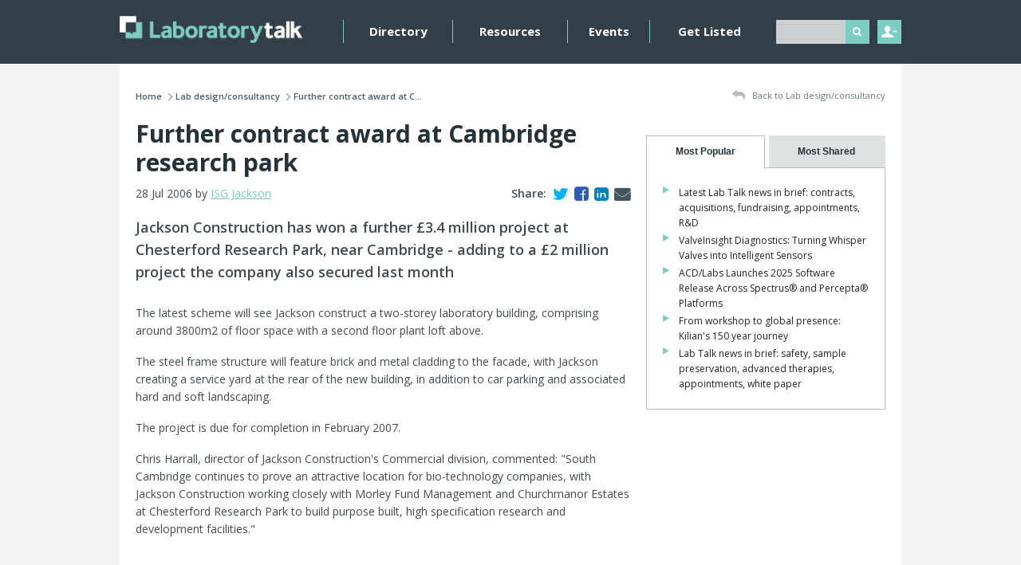

--- FILE ---
content_type: text/html; charset=UTF-8
request_url: https://laboratorytalk.com/article/182459/further-contract-award-at-camb
body_size: 5322
content:
<!DOCTYPE html><html lang='en'>
<head>
	<meta http-equiv="Content-Type" content="text/html; charset=utf-8" /><title>Further contract award at Cambridge research park | Laboratory Talk</title><link href="https://laboratorytalk.com/article/182459/further-contract-award-at-camb" rel="canonical"/><meta name="description" content="Chesterford Research Park contract"/><link href="/favicon.ico?1741595039" type="image/x-icon" rel="icon"/><link href="/favicon.ico?1741595039" type="image/x-icon" rel="shortcut icon"/><script type="text/javascript" src="/js/html5shiv.js?1741595039"></script><script src="https://www.google.com/recaptcha/api.js?onload=onloadCallback&render=explicit"></script><script type="text/javascript">var onloadCallback = function() {};</script>
	<link rel="stylesheet" type="text/css" href="/css/global.css?1741595039"/>
	<link rel="stylesheet" type="text/css" href="/theme/LabTalk/css/site.min.css?1741595039"/>

	<script type="text/javascript" src="//ajax.googleapis.com/ajax/libs/jquery/1.10.2/jquery.min.js"></script>
	<script type="text/javascript" src="/js/global.js?1741595039"></script>
	<script type="text/javascript" src="/js/site.min.js?1741595039"></script>
	<link href="https://fonts.googleapis.com/css?family=Open+Sans:400,400italic,600,700,700italic,800" rel="stylesheet" type="text/css">
	<meta name="viewport" content="initial-scale=1.0, minimum-scale=1.0" />
	<meta name="msapplication-config" content="none" />

	
	 <!-- Start GPT Tag -->
<script async src='https://securepubads.g.doubleclick.net/tag/js/gpt.js'></script>

 <script>
   if (window.location.pathname == "/" || window.location.pathname == "")
     var pageString = "/home";
   else{
     var pageString = window.location.pathname;
     }
    
 </script>

<script>
  window.googletag = window.googletag || {cmd: []};
  googletag.cmd.push(function() {
    var mappingLeaderboard = googletag.sizeMapping()
                            .addSize([980,1], [[970, 250], [728, 90]])
                            .addSize([1, 1], [[320, 50]])
                            .build();

    var mappingMPU = googletag.sizeMapping()
                            .addSize([750, 1], [[300, 250], [300, 600]])
                            .addSize([1, 1], [[300, 250]])
                            .build();

    googletag.defineSlot('/21907340346/Laboratory_Talk/ROS_Leaderboard', [[970, 250],[728,90],[320,100],[320,50]], 'div-gpt-ad-6581117-1')
             .setTargeting('pos', ['top'])
             .defineSizeMapping(mappingLeaderboard)
             .addService(googletag.pubads());
    googletag.defineSlot('/21907340346/Laboratory_Talk/ROS_MPU', [[300,250],[300,600]], 'div-gpt-ad-6581117-2')
             .setTargeting('pos', ['top'])
             .defineSizeMapping(mappingMPU)
             .addService(googletag.pubads());
    googletag.defineSlot('/21907340346/Laboratory_Talk/ROS_MPU', [[300,250],[300,600]], 'div-gpt-ad-6581117-3')
             .setTargeting('pos', ['bottom'])
             .defineSizeMapping(mappingMPU)
             .addService(googletag.pubads());
    googletag.defineSlot('/21907340346/Laboratory_Talk/ROS_Leaderboard', [[728,90],[320,50]], 'div-gpt-ad-6581117-4')
             .setTargeting('pos', ['bottom'])
             .defineSizeMapping(mappingLeaderboard)
             .addService(googletag.pubads());
    googletag.defineSlot('/21907340346/Laboratory_Talk/Wallpaper', [[1,1]], 'div-gpt-ad-4598791-5')
             .setTargeting('pos', ['wallpaper'])
             .addService(googletag.pubads());

    googletag.pubads().enableSingleRequest();
    googletag.pubads().setTargeting('page', [pageString])
             .setTargeting('compcode', ['2548'])
             .setTargeting('pagegroupid', ['lab-design-consultancy-article']);
    googletag.pubads().collapseEmptyDivs();
    googletag.enableServices();
  });
</script>
<!-- End GPT Tag --></head>
<body>

	<div class="wrapper">

		<div class="header">
	<div class="container-fluid md-gutterless lg-gutterless">
		<div class="row">
			<div class="col-xs-6 col-md-3 xs-gutterless sm-gutterless">
				<a class="header__logo" href="/">
					<img src="/theme/LabTalk/img/header_logo.png?1741595039" class="full" alt=""/>				</a>
			</div>


			<div class="col-xs-6 xs-gutterless--right col-sm-5 col-sm-push-1 col-md-2 col-md-push-7 md-gutterless--left lg-gutterless--left">
				<div class="header__right">

					<div class="header__search">
						<form action="/search" novalidate="novalidate" id="ArticleIndexForm" method="get" accept-charset="utf-8">							<div class='input'>
								<input type="text" name="q" id="q" class="required not-value" />
							</div>

							<button class='button--header' type='submit'><i class='fa fa-search' aria-label="Search"></i></button>
						</form>					</div>
				</div>
			</div>

			<div class='xs-clear'></div>

			<div class='col-xs-6 xs-gutterless col-sm-12 col-md-7 col-md-pull-2 md-gutterless--left lg-gutterless--left'>
				<div class='nav__menu__button button button--header xs-visible'>MENU <i class='fa fa-caret-down' aria-hidden="true"></i></div>
				<div class='nav__wrapper'>
					<ul class='nav'>
						<li><a href="/directory">Directory</a></li>
													<li><a href="/category/1/resources">Resources</a></li>
												<li><a href="/events">Events</a></li>
													<li><a href="/my-account/register-company">Get Listed</a></li>
																	</ul>
				</div>
			</div>

			<div class='col-xs-6 xs-gutterless--right col-md-1 header__user__wrapper'>
				<div class='header__user'>
					<span class='header__user__login'>&nbsp;</span>

					<div>
	<form action="/users/login" novalidate="novalidate" id="UserLoginForm" method="post" accept-charset="utf-8"><div style="display:none;"><input type="hidden" name="_method" value="POST"/></div><h3>Login to your account</h3><div class="input email required"><input name="data[User][email]" placeholder="Email Address" id="UserLoginEmail" maxlength="64" type="email" required="required"/></div><div class="input password required"><input name="data[User][password]" placeholder="Password" id="UserLoginPassword" type="password" required="required"/></div><button type="submit">Login <i class="fa fa-chevron-right"></i></button><div class="xs-hidden"><a href="/users/password-reset">Forgot your password?</a><a href="/my-account/register">Don&#039;t have an account? Register</a></div><div class="xs-visible"><a href="/users/password-reset">Forgot password?</a><a href="/my-account/register">Register</a></div></form></div>
				</div>
			</div>
		</div>
	</div>
</div>

		<div class="content">
			<div class="container-fluid">
				<div class='row'>
	<div class='col-xs-12 col-sm-9 sm-plus-gutterless--right promo promo__center'>
		  <!-- GPT AdSlot 1 for Ad unit 'Laboratory_Talk/ROS_Leaderboard' ### Size: [[728,90],[320,50]] -->
		<div id='div-gpt-ad-6581117-1'>
		  <script>
		    googletag.cmd.push(function() { googletag.display('div-gpt-ad-6581117-1'); });
		  </script>
		</div>
		<!-- End AdSlot 1 -->
	</div>
</div>
				<div class="row">
					<div class="col-xs-12 col-sm-8"><div class='breadcrumbs'>
	<ul><li><a href="/">Home</a><span class="breadcrumbs__sep"><i class="fa fa-chevron-right"></i></span></li><li><a href="/category/135/lab-design-consultancy">Lab design/consultancy</a><span class="breadcrumbs__sep"><i class="fa fa-chevron-right"></i></span></li><li class="active">Further contract award at C...</li></ul></div>
</div><div class="col-xs-12 col-sm-4"><a href="/category/135/lab-design-consultancy" class="breadcrumbs__back right xs-left"><i class="fa fa-reply"></i> Back to Lab design/consultancy</a></div><div class="col-xs-12 col-sm-8 content-col">
<div class="content__detail">
	<h1 class="h1--top">Further contract award at Cambridge research park</h1><div class="row">
	<div class="col-xs-12 col-sm-6">
		<p>28 Jul 2006 by <a href="/directory/2548/isg-jackson" class="color--quinary">ISG Jackson</a></p>	</div>

	<div class='col-sm-6 text-right hidden-xs'>
		<div class='content__share'>
			Share:<a href="https://twitter.com/intent/tweet?text=&amp;url=http%3A%2F%2Flaboratorytalk.com%2Farticle%2F182459%2Ffurther-contract-award-at-camb" target="_blank" title="Share on Twitter" data-width="400" data-height="350" data-log="Article/182459/4" class="share-link"><i class="fa fa-twitter"></i></a><a href="https://www.facebook.com/sharer/sharer.php?u=http%3A%2F%2Flaboratorytalk.com%2Farticle%2F182459%2Ffurther-contract-award-at-camb" target="_blank" title="Share on Facebook" data-width="400" data-height="350" data-log="Article/182459/1" class="share-link"><i class="fa fa-facebook-square"></i></a><a href="http://www.linkedin.com/shareArticle?mini=true&amp;url=http%3A%2F%2Flaboratorytalk.com%2Farticle%2F182459%2Ffurther-contract-award-at-camb&amp;title=" target="_blank" title="Share on LinkedIn" data-width="400" data-height="350" data-log="Article/182459/3" class="share-link"><i class="fa fa-linkedin-square"></i></a><a href="mailto:?subject=&amp;body=http%3A%2F%2Flaboratorytalk.com%2Farticle%2F182459%2Ffurther-contract-award-at-camb" target="_blank" title="Share via Email"><i class="fa fa-envelope"></i></a>		</div>
	</div>
</div>
<div class="js-article-body"><div class="content__intro js-track-links" data-company-id="2548" data-article-id="182459"><p>Jackson Construction has won a further £3.4 million project at Chesterford Research Park, near Cambridge - adding to a £2 million project the company also secured last month</p></div><div class="js-track-links" data-company-id="2548" data-article-id="182459"><p>The latest scheme will see Jackson construct a two-storey laboratory building, comprising around 3800m2 of floor space with a second floor plant loft above.</p><p> The steel frame structure will feature brick and metal cladding to the facade, with Jackson creating a service yard at the rear of the new building, in addition to car parking and associated hard and soft landscaping.</p><p> The project is due for completion in February 2007.</p><p> Chris Harrall, director of Jackson Construction's Commercial division, commented: "South Cambridge continues to prove an attractive location for bio-technology companies, with Jackson Construction working closely with Morley Fund Management and Churchmanor Estates at Chesterford Research Park to build purpose built, high specification research and development facilities." </p></div></div></div>


	<div class="content__spacer">&nbsp;</div>
	<div class="contact-box">
	<div class="contact-box__title">
		<i class="fa fa-left fa-comment fa-flip-horizontal"></i> Contact ISG Jackson	</div>
	<div class="contact-box__content">

		
		<div class="row contact-box__profile">
							<div class="col-xs-12">
					<a href="/directory/2548/isg-jackson"><strong>Learn More <i class="fa fa-chevron-right"></i></strong></a>				</div>
					</div>

			</div>
</div>


		<div class="content__spacer">&nbsp;</div>
		<div class="listing__header col-xs-12">
			<h2>Related Articles</h2>		</div>
									<div class='clear'></div>
						<div class="col-xs-12">
				<div class="listing listing--left listing--border">

	<a href="/article/2092750/london-institute-of-medical-sciences-cutting-edge-hq-complete" class="listing__left"><img src="/files/img_cache/80_80_1London_Institute_of_Medical_Sciences__new_site_Credit_James_Newton_OL.jpg?1674601655" class="border" alt=""/></a><h3><a href="/article/2092750/london-institute-of-medical-sciences-cutting-edge-hq-complete">London Institute of Medical Sciences’ cutting-edge HQ complete</a></h3><h3 class="small">Added: 24 Jan 2023</h3><p>The Medical Research Council&rsquo;s new home for its London Institute of Medical Sciences has reached co…</p></div>
			</div>
								<div class="col-xs-12">
				<div class="listing listing--left listing--border">

	<a href="/article/2022701/interfocus-offer-static-and-mobile-underbench-laboratory-furniture-options" class="listing__left"><img src="/files/img_cache/80_80_1underbench-furniture-range.jpg?1473343860" class="border" alt="underbench laboratory furniture range"/></a><h3><a href="/article/2022701/interfocus-offer-static-and-mobile-underbench-laboratory-furniture-options">InterFocus offer static and mobile underbench laboratory furniture options</a><a href="/article/2022701/interfocus-offer-static-and-mobile-underbench-laboratory-furniture-options"><i class="fa fa-link fa-right fa-flip-horizontal"></i></a></h3><h3 class="small">Added: 8 Sep 2016</h3><p>InterFocus, a leading manufacturer and installer of laboratory furniture for schools, universities …</p></div>
			</div>
									<div class='clear'></div>
						<div class="col-xs-12">
				<div class="listing listing--left listing--border">

	<a href="/article/2022700/interfocus-refurbish-cambridge-university-s-chemistry-laboratories" class="listing__left"><img src="/files/img_cache/80_80_1cambuniv.jpg?1473343860" class="border" alt="cambridge university lab furniture"/></a><h3><a href="/article/2022700/interfocus-refurbish-cambridge-university-s-chemistry-laboratories">InterFocus refurbish Cambridge University’s Chemistry Laboratories</a><a href="/article/2022700/interfocus-refurbish-cambridge-university-s-chemistry-laboratories"><i class="fa fa-link fa-right fa-flip-horizontal"></i></a></h3><h3 class="small">Added: 8 Sep 2016</h3><p>InterFocus, a leading manufacturer and installer of laboratory&nbsp;furniture, show us how they have ref…</p></div>
			</div>
		
		<div class="content__spacer">&nbsp;</div>

	
<div class="js-track-article" data-id="182459"></div>
</div><div class="col-sm-4 col"><div class="promo">
	<!-- GPT AdSlot 2 for Ad unit 'Laboratory_Talk/ROS_MPU' ### Size: [[300,250],[300,600]] -->
	<div id='div-gpt-ad-6581117-2'>
	  <script>
	    googletag.cmd.push(function() { googletag.display('div-gpt-ad-6581117-2'); });
	  </script>
	</div>
	<!-- End AdSlot 2 -->
</div>
<div class="tabs">
	<div class="tabs__buttons"><ul><li><a href="#tabs__1"><div>Most Popular</div></a></li><li><a href="#tabs__2"><div>Most Shared</div></a></li></ul></div><div class="tabs__content" id="tabs__1"><div class="listing listing--bullets listing--bullets--small"><a href="/article/2098606/latest-lab-talk-news-in-brief-contracts-acquisitions-fundraising-appointments-randd">Latest Lab Talk news in brief: contracts, acquisitions, fundraising, appointments, R&amp;D</a></div><div class="listing listing--bullets listing--bullets--small"><a href="/article/2098531/valveinsight-diagnostics-turning-whisper-valves-into-intelligent-sensors">ValveInsight Diagnostics: Turning Whisper Valves into Intelligent Sensors</a></div><div class="listing listing--bullets listing--bullets--small"><a href="/article/2098530/acd-labs-launches-2025-software-release-across-spectrus-and-percepta-platforms">ACD/Labs Launches 2025 Software Release Across Spectrus® and Percepta® Platforms</a></div><div class="listing listing--bullets listing--bullets--small"><a href="/article/2098517/from-workshop-to-global-presence-kilians-150-year-journey">From workshop to global presence: Kilian&#039;s 150 year journey</a></div><div class="listing listing--bullets listing--bullets--small"><a href="/article/2098502/lab-talk-news-in-brief-safety-sample-preservation-advanced-therapies-appointments-white-paper">Lab Talk news in brief: safety, sample preservation, advanced therapies, appointments, white paper</a></div></div><div class="tabs__content" id="tabs__2"><div class="listing listing--bullets listing--bullets--small"><a href="/article/2098606/latest-lab-talk-news-in-brief-contracts-acquisitions-fundraising-appointments-randd">Latest Lab Talk news in brief: contracts, acquisitions, fundraising, appointments, R&amp;D</a></div><div class="listing listing--bullets listing--bullets--small"><a href="/article/2098531/valveinsight-diagnostics-turning-whisper-valves-into-intelligent-sensors">ValveInsight Diagnostics: Turning Whisper Valves into Intelligent Sensors</a></div><div class="listing listing--bullets listing--bullets--small"><a href="/article/2098530/acd-labs-launches-2025-software-release-across-spectrus-and-percepta-platforms">ACD/Labs Launches 2025 Software Release Across Spectrus® and Percepta® Platforms</a></div><div class="listing listing--bullets listing--bullets--small"><a href="/article/2098517/from-workshop-to-global-presence-kilians-150-year-journey">From workshop to global presence: Kilian&#039;s 150 year journey</a></div><div class="listing listing--bullets listing--bullets--small"><a href="/article/2098502/lab-talk-news-in-brief-safety-sample-preservation-advanced-therapies-appointments-white-paper">Lab Talk news in brief: safety, sample preservation, advanced therapies, appointments, white paper</a></div></div></div><!-- /.tabs --></div><div class='col-xs-12'>
	<div class='content__spacer'>&nbsp;</div>
	<div class="promo promo--center promo--foot">
		<!-- GPT AdSlot 4 for Ad unit 'Laboratory_Talk/ROS_Leaderboard' ### Size: [[728,90],[320,50]] -->
		<div id='div-gpt-ad-6581117-4'>
		  <script>
		    googletag.cmd.push(function() { googletag.display('div-gpt-ad-6581117-4'); });
		  </script>
		</div>
		<!-- End AdSlot 4 -->
	</div>
</div>
				</div>
			</div>
		</div>

		<div class="footer">
	<div class="container-fluid">
		<div class="row">
			<div class="col-xs-12 col-sm-9">
				<img src="/theme/LabTalk/img/footer_newsletter.png?1741595039" class="full" alt=""/>			</div>

			<div class="col-xs-12 col-sm-3 text-center">
				<a href="/my-account/register" class="button button--light button--footer">Create FREE Membership <i class="fa fa-chevron-right"></i></a>			</div>
		</div>

		<div class="row negative-gutters"><div class="hr hr--footer"></div></div>

		<div class="row">
			<div class="col-xs-12 col-sm-9">

				<a class="footer__tc" href="/">&copy; Laboratory Talk 2026</a>
									<a href="/about-us" class="footer__tc">About Us</a>									<a href="/terms-and-conditions" class="footer__tc">Terms &amp; Conditions</a>									<a href="/privacy-policy" class="footer__tc">Privacy Policy</a>									<a href="/contact-us" class="footer__tc">Contact Us</a>									<a href="/advertise-here" class="footer__tc">Advertise</a>				
							</div>

			<div class="col-xs-12 col-sm-3 gutterless--right">
				<a href="https://www.evoluted.net" class="footer__evoluted">Website by Evoluted</a>
			</div>
		</div>

	</div>
</div>

<script src="//0aed26fef34c4c65935de4aa700b4411.js.ubembed.com" async></script>

<!-- GPT AdSlot 5 for Ad unit 'Laboratory_Talk/Wallpaper' ### Size: [[1,1]] -->
<div id='div-gpt-ad-4598791-5'>
  <script>
    googletag.cmd.push(function () {
      googletag.display('div-gpt-ad-4598791-5');
    });
  </script>
</div>
<!-- End AdSlot 5 -->
	</div>

<script>
  (function(i,s,o,g,r,a,m){i['GoogleAnalyticsObject']=r;i[r]=i[r]||function(){
  (i[r].q=i[r].q||[]).push(arguments)},i[r].l=1*new Date();a=s.createElement(o),
  m=s.getElementsByTagName(o)[0];a.async=1;a.src=g;m.parentNode.insertBefore(a,m)
  })(window,document,'script','//www.google-analytics.com/analytics.js','ga');

  ga('create', 'UA-71524020-2', 'auto');
  ga('send', 'pageview');
</script>
</body>
</html>


--- FILE ---
content_type: text/html; charset=utf-8
request_url: https://www.google.com/recaptcha/api2/aframe
body_size: -87
content:
<!DOCTYPE HTML><html><head><meta http-equiv="content-type" content="text/html; charset=UTF-8"></head><body><script nonce="JNUgYygKsfl115RgqJPFXg">/** Anti-fraud and anti-abuse applications only. See google.com/recaptcha */ try{var clients={'sodar':'https://pagead2.googlesyndication.com/pagead/sodar?'};window.addEventListener("message",function(a){try{if(a.source===window.parent){var b=JSON.parse(a.data);var c=clients[b['id']];if(c){var d=document.createElement('img');d.src=c+b['params']+'&rc='+(localStorage.getItem("rc::a")?sessionStorage.getItem("rc::b"):"");window.document.body.appendChild(d);sessionStorage.setItem("rc::e",parseInt(sessionStorage.getItem("rc::e")||0)+1);localStorage.setItem("rc::h",'1768724510707');}}}catch(b){}});window.parent.postMessage("_grecaptcha_ready", "*");}catch(b){}</script></body></html>